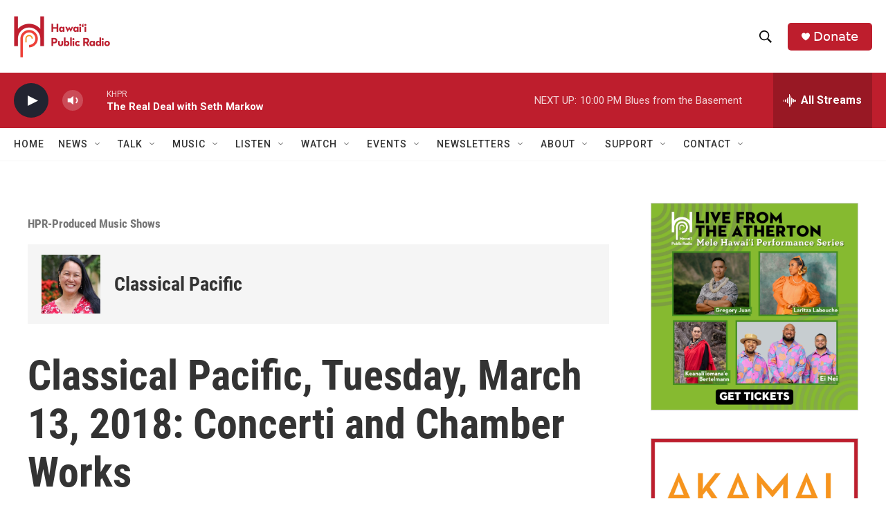

--- FILE ---
content_type: text/html; charset=utf-8
request_url: https://www.google.com/recaptcha/api2/aframe
body_size: 268
content:
<!DOCTYPE HTML><html><head><meta http-equiv="content-type" content="text/html; charset=UTF-8"></head><body><script nonce="TBtHnHY-X6s-2GQWllxQOw">/** Anti-fraud and anti-abuse applications only. See google.com/recaptcha */ try{var clients={'sodar':'https://pagead2.googlesyndication.com/pagead/sodar?'};window.addEventListener("message",function(a){try{if(a.source===window.parent){var b=JSON.parse(a.data);var c=clients[b['id']];if(c){var d=document.createElement('img');d.src=c+b['params']+'&rc='+(localStorage.getItem("rc::a")?sessionStorage.getItem("rc::b"):"");window.document.body.appendChild(d);sessionStorage.setItem("rc::e",parseInt(sessionStorage.getItem("rc::e")||0)+1);localStorage.setItem("rc::h",'1768719646079');}}}catch(b){}});window.parent.postMessage("_grecaptcha_ready", "*");}catch(b){}</script></body></html>